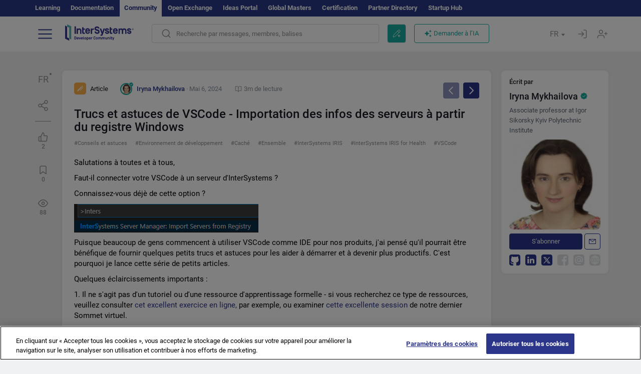

--- FILE ---
content_type: text/html; charset=utf-8
request_url: https://fr.community.intersystems.com/post/trucs-et-astuces-de-vscode-importation-des-infos-des-serveurs-%C3%A0-partir-du-registre-windows
body_size: 14532
content:
<!DOCTYPE html>
<html lang="fr" dir="ltr" prefix="content: http://purl.org/rss/1.0/modules/content/ dc: http://purl.org/dc/terms/ foaf: http://xmlns.com/foaf/0.1/ og: http://ogp.me/ns# rdfs: http://www.w3.org/2000/01/rdf-schema# sioc: http://rdfs.org/sioc/ns# sioct: http://rdfs.org/sioc/types# skos: http://www.w3.org/2004/02/skos/core# xsd: http://www.w3.org/2001/XMLSchema#">
<head>
  <link rel="profile" href="http://www.w3.org/1999/xhtml/vocab"/>
  <meta name="viewport" content="width=device-width, initial-scale=1.0">
  <!--[if IE]><![endif]-->
<meta http-equiv="Content-Type" content="text/html; charset=utf-8" />
<script charset="UTF-8" src="//cdn.cookielaw.org/consent/a2fffda9-5a56-4639-9e87-c4936c8fc11e/OtAutoBlock.js" async="async" data-cfasync="false"></script>
<script charset="UTF-8" src="//cdn.cookielaw.org/consent/a2fffda9-5a56-4639-9e87-c4936c8fc11e/otSDKStub.js" async="async" data-cfasync="false" data-language="fr" data-domain-script="a2fffda9-5a56-4639-9e87-c4936c8fc11e"></script>
<meta name="twitter:card" content="summary" />
<meta property="og:title" content="Trucs et astuces de VSCode - Importation des infos des serveurs à partir du registre Windows" />
<meta name="twitter:title" content="Trucs et astuces de VSCode - Importation des infos des serveurs à partir du registre Windows" />
<meta property="og:description" content="Salutations à toutes et à tous,
Faut-il connecter votre VSCode à un serveur d&#039;InterSystems ?
Connaissez-vous déjè de cette option ?

Puisque beaucoup de gens commencent à utiliser VSCode comme IDE" />
<meta name="twitter:description" content="Salutations à toutes et à tous,
Faut-il connecter votre VSCode à un serveur d&#039;InterSystems ?
Connaissez-vous déjè de cette option ?

Puisque beaucoup de gens commencent à utiliser VSCode comme IDE" />
<meta property="og:image" content="https://fr.community.intersystems.com/sites/default/files/inline/images/images/image%281517%29.png" />
<meta name="twitter:image" content="https://fr.community.intersystems.com/sites/default/files/inline/images/images/image%281517%29.png" />
<meta property="og:url" content="https://fr.community.intersystems.com/post/trucs-et-astuces-de-vscode-importation-des-infos-des-serveurs-%C3%A0-partir-du-registre-windows" />
<meta name="twitter:url" content="https://fr.community.intersystems.com/post/trucs-et-astuces-de-vscode-importation-des-infos-des-serveurs-%C3%A0-partir-du-registre-windows" />
<meta property="og:site_name" content="Communauté des développeurs d&#039;InterSystems" />
<meta name="twitter:site" content="Communauté des développeurs d&#039;InterSystems" />
<link rel="alternate" hreflang="es" href="https://es.community.intersystems.com/post/trucos-y-consejos-de-vscode-importar-los-detalles-de-los-servidores-desde-el-registro-de" />
<link rel="alternate" hreflang="en" href="https://community.intersystems.com/post/vscode-tips-tricks-importing-servers-details-windows-registry" />
<link rel="icon" href="/favicon/android-chrome-192x192.png" type="image/png" sizes="192x192" />
<link rel="icon" href="/favicon/favicon-16x16.png" type="image/png" sizes="16x16" />
<link rel="mask-icon" href="/favicon/safari-pinned-tab.svg" type="image/png" />
<link rel="manifest" href="/favicon/manifest.json" />
<meta name="msapplication-TileColor" content="#ffffff" />
<meta name="msvalidate.01" content="4E0775EB9197D0609B483E81EEE44D3E" />
<meta name="msapplication-TileImage" content="/favicon/mstile-150x150.png" />
<meta name="theme-color" content="#ffffff" />
<meta name="description" content="Trucs et astuces de VSCode - Importation des infos des serveurs à partir du registre Windows ⏩ Publié par ✅ Iryna Mykhailova ✅ Communauté des développeurs d&#039;InterSystems Conseils et astuces ▶️ Environnement de développement ▶️ Caché ▶️ Ensemble ▶️ InterSystems IRIS" />
<meta name="generator" content="Drupal 7 (http://drupal.org)" />
<link rel="canonical" href="https://fr.community.intersystems.com/post/trucs-et-astuces-de-vscode-importation-des-infos-des-serveurs-%C3%A0-partir-du-registre-windows" />
<link rel="shortlink" href="https://fr.community.intersystems.com/node/561856" />
    <title>Trucs et astuces de VSCode - Importation des infos des serveurs à partir du</title>
  <link type="text/css" rel="stylesheet" href="/sites/default/files/advagg_css/css__9cWqptSUNYq5YedfIwh33VxtugFVWjDdEsblT8GhLKI__quUjyhSfbEukHj8a0hYvzm9VTmPALmSZvA0xfM_Oxzo__sbF5VFU2_SNfr4UarilJDftrPHLcBO1S02V0-_sQRl8.css" media="all" />
<link type="text/css" rel="stylesheet" href="/sites/default/files/advagg_css/css__LzcsEKcWdIvxJSZLOhmhz9opbdG4k63s6K3gTtDTkzg__IcmWHJxoSuZ6JARsj6qYoUrs7wfqASQoMZKI0_lqnJo__sbF5VFU2_SNfr4UarilJDftrPHLcBO1S02V0-_sQRl8.css" media="all" />
<link type="text/css" rel="stylesheet" href="/sites/default/files/advagg_css/css__MRgHwIW31RZOLKE55SBpt0eoWED02wq2IXA5fbDWn20___EFRur0IfJ8Xbqu1YooK8afK5HjRuAUUpUqyZ5_0v84__sbF5VFU2_SNfr4UarilJDftrPHLcBO1S02V0-_sQRl8.css" media="all" />
<link type="text/css" rel="stylesheet" href="/sites/default/files/advagg_css/css__i-YSl2A-PLE_icVHi9TDI6cfwvqsbnj2jEPT8ADp6yw__53jqVPE0_3hP8R7D-6KIFu5jGpdRsfgdGA648kbR1K8__sbF5VFU2_SNfr4UarilJDftrPHLcBO1S02V0-_sQRl8.css" media="all" />
<style>
/* <![CDATA[ */
sites/all/themes/intersys/js/highlight/styles/default.css

/* ]]> */
</style>
<link type="text/css" rel="stylesheet" href="/sites/default/files/advagg_css/css__aTh-YMDtumfiHX7VjP99G_NTB7Y7d2c6cIt82HSJSHE__oHHlZsFQfhClKhjnxz-u6ZAIKyN8lCnmRjDUORqC8SU__sbF5VFU2_SNfr4UarilJDftrPHLcBO1S02V0-_sQRl8.css" media="all" />
<link type="text/css" rel="stylesheet" href="/sites/default/files/advagg_css/css__1exPct3QAvO_isQr_6mFp1rnHtSBE4nG8RVarNIjRB8__XFEXAV_pHU-HNyhFAPZ0o6ykeNhu5xgUKxIn45XuM6E__sbF5VFU2_SNfr4UarilJDftrPHLcBO1S02V0-_sQRl8.css" media="all" />
</head>
<body class="navbar-is-fixed-top html not-front not-logged-in two-sidebars page-node page-node- page-node-561856 node-type-post i18n-fr">
<script>
function StyleZoom() {
  const baseWidth = 2000;
  const maxZoom = 1.5;
  let zoom = 1 + Math.log(window.innerWidth / baseWidth) / 2; 
  if (zoom > maxZoom) {
    zoom = maxZoom;
  }
  if (zoom < 1) {
    zoom = 1;
  }
  document.body.style.zoom = zoom;
}

StyleZoom();

window.addEventListener("resize", StyleZoom);
</script>
  <div class="region region-page-top">
    <noscript><iframe src="https://www.googletagmanager.com/ns.html?id=GTM-TWFZVZ4" height="0" width="0" style="display:none;visibility:hidden"></iframe></noscript>  </div>
<div class="page-row page-row-expanded">
        <header id="navbar" role="banner" class="navbar navbar-fixed-top navbar-default">
       <div class="header-exterlan-link"><div class="container-fluid" class="header-exterlan-link-height">
<a href="http://learning.intersystems.com/"  rel="nofollow">Learning</a> <a href="http://docs.intersystems.com/" rel="nofollow">Documentation</a> <span style="">Community</span> <a href="https://openexchange.intersystems.com/" rel="nofollow">Open Exchange</a> <a href="https://ideas.intersystems.com/" rel="nofollow">Ideas Portal</a> <a href="https://globalmasters.intersystems.com/" rel="nofollow">Global Masters</a> <a href="https://www.intersystems.com/support-learning/learning-services/certification-program/" rel="nofollow">Certification</a> <a href="https://partner.intersystems.com" rel="nofollow">Partner Directory</a>  <a href="https://startup.intersystems.com/" rel="nofollow">Startup Hub</a> 
</div></div>
       

        <div class="container-fluid intsys_menu">

          

            <div class="navbar-header">
               <section id="block-intsys-search-intsys-search" class="block block-intsys-search clearfix">

      
  <form class="intsys_search_form_auto" action="https://fr.community.intersystems.com/smartsearch" method="get" id="intsys-search-base-form" accept-charset="UTF-8"><div><div class="container-fluid"><div class="row">
<div class="col-grid-15 col-sm-3"> </div>

<div class="col-grid-15 col-sm-6">
<div class="input-group intsys-search-group">
<div class="form-item form-item-search form-type-textfield form-group"><input class="typehead form-control form-text" type="text" id="edit-search" name="search" value="" size="60" maxlength="128" /></div><div class="input-group-btn">
<button type="button" class="block-intsys-search-close-button"></button>
<button type="submit" class="ico-fastsearch"></button>
</div>
</div>
</div>



<div class="col-grid-15 col-sm-3"> </div>

</div></div></div></form>
</section>
<div class="block-intsys-search-button-mobile mobile-block nologin"></div>
<a href="/node/add/post" id="add-posttop-btn" class="btn-newtop-post-mobile mobile-block" title="New Post"></a>
				
<button type="button" class="navbar-toggle" data-toggle="collapse" data-target=".navbar-collapse"></button>

<div id="navmenuclose"></div><div id="navmenubutton"></div>

<a class="logo navbar-brand pull-left" href="https://fr.community.intersystems.com/">
<img src="/sites/all/themes/intersys/images/intersystems-logo.svg"/>
</a>

            </div>



             
          <div class="navbar-collapse collapse">
<div class="menutitlemob"><span>Communauté des développeurs</span><button type="button"  class="navbar-toggle-close" data-toggle="collapse" data-target=".navbar-collapse"></button>
<button data-toggle="modal" data-target="#login-chatgpt-modal" class="ask-dc-ai-btn-menu">Ask DC AI</button>	
</div>

	
<nav role="navigation" class="nologin">
  <div class="region region-navigation">
    <section id="block-tb-megamenu-menu-user-menu-french" class="block block-tb-megamenu clearfix">

      
  <div  class="tb-megamenu tb-megamenu-menu-user-menu-french">
  <ul  class="tb-megamenu-nav nav menu navbar-nav level-0 items-6">
  <li  data-id="14466" data-level="1" data-type="menu_item" data-class="" data-xicon="" data-caption="" data-alignsub="" data-group="0" data-hidewcol="0" data-hidesub="0" class="tb-megamenu-item level-1 mega dropdown">
          <a href="#"  class="dropdown-toggle" highlightingmenu=""">
        
    Publications          <span class="caret"></span>
          </a>
  <div  data-class="" data-width="" class="tb-megamenu-submenu dropdown-menu mega-dropdown-menu nav-child">
  <div class="mega-dropdown-inner">
    <div  class="tb-megamenu-row row">
  <div  data-class="" data-width="12" data-hidewcol="0" id="tb-megamenu-column-1" class="tb-megamenu-column col-sm-12  mega-col-nav">
  <div class="tb-megamenu-column-inner mega-inner clearfix">
        <ul  class="tb-megamenu-subnav mega-nav level-1 items-6">
  <li  data-id="14471" data-level="2" data-type="menu_item" data-class="" data-xicon="" data-caption="" data-alignsub="" data-group="0" data-hidewcol="0" data-hidesub="0" class="tb-megamenu-item level-2 mega">
          <a href="https://fr.community.intersystems.com/tags/intersystems-official" >
        
    InterSystems officiel          </a>
  </li>

<li  data-id="14476" data-level="2" data-type="menu_item" data-class="" data-xicon="" data-caption="" data-alignsub="" data-group="0" data-hidewcol="0" data-hidesub="0" class="tb-megamenu-item level-2 mega">
          <a href="https://fr.community.intersystems.com/?filter=articles" >
        
    Articles          </a>
  </li>

<li  data-id="14481" data-level="2" data-type="menu_item" data-class="" data-xicon="" data-caption="" data-alignsub="" data-group="0" data-hidewcol="0" data-hidesub="0" class="tb-megamenu-item level-2 mega">
          <a href="https://fr.community.intersystems.com/?filter=questions" >
        
    Questions          </a>
  </li>

<li  data-id="14486" data-level="2" data-type="menu_item" data-class="" data-xicon="" data-caption="" data-alignsub="" data-group="0" data-hidewcol="0" data-hidesub="0" class="tb-megamenu-item level-2 mega">
          <a href="https://fr.community.intersystems.com/?filter=announcements" >
        
    Annonces          </a>
  </li>

<li  data-id="14491" data-level="2" data-type="menu_item" data-class="" data-xicon="" data-caption="" data-alignsub="" data-group="0" data-hidewcol="0" data-hidesub="0" class="tb-megamenu-item level-2 mega">
          <a href="https://fr.community.intersystems.com/?filter=discussion" >
        
    Discussions          </a>
  </li>

<li  data-id="14496" data-level="2" data-type="menu_item" data-class="" data-xicon="" data-caption="" data-alignsub="" data-group="0" data-hidewcol="0" data-hidesub="0" class="tb-megamenu-item level-2 mega">
          <a href="https://fr.community.intersystems.com/tagsclouds" >
        
    Balises          </a>
  </li>
</ul>
  </div>
</div>
</div>
  </div>
</div>
</li>

<li  data-id="14501" data-level="1" data-type="menu_item" data-class="" data-xicon="" data-caption="" data-alignsub="" data-group="0" data-hidewcol="0" data-hidesub="0" class="tb-megamenu-item level-1 mega dropdown">
          <a href="#"  class="dropdown-toggle" highlightingmenu="highlightingmenu1"">
        
    Événements          <span class="caret"></span>
          </a>
  <div  data-class="" data-width="" class="tb-megamenu-submenu dropdown-menu mega-dropdown-menu nav-child">
  <div class="mega-dropdown-inner">
    <div  class="tb-megamenu-row row">
  <div  data-class="" data-width="12" data-hidewcol="0" id="tb-megamenu-column-2" class="tb-megamenu-column col-sm-12  mega-col-nav">
  <div class="tb-megamenu-column-inner mega-inner clearfix">
        <ul  class="tb-megamenu-subnav mega-nav level-1 items-3">
  <li  data-id="14506" data-level="2" data-type="menu_item" data-class="" data-xicon="" data-caption="" data-alignsub="" data-group="0" data-hidewcol="0" data-hidesub="0" class="tb-megamenu-item level-2 mega">
          <a href="https://fr.community.intersystems.com/post/le-3%C3%A8me-concours-did%C3%A9es-intersystems"  class="highlightingmenu1">
        
    Concours d'idées InterSystems          </a>
  </li>

<li  data-id="17636" data-level="2" data-type="menu_item" data-class="" data-xicon="" data-caption="" data-alignsub="" data-group="0" data-hidewcol="0" data-hidesub="0" class="tb-megamenu-item level-2 mega">
          <a href="https://openexchange.intersystems.com/contest/current" >
        
    Concours de programmation          </a>
  </li>

<li  data-id="14511" data-level="2" data-type="menu_item" data-class="" data-xicon="" data-caption="" data-alignsub="" data-group="0" data-hidewcol="0" data-hidesub="0" class="tb-megamenu-item level-2 mega">
          <a href="https://fr.community.intersystems.com/events" >
        
    Calendrier des événements          </a>
  </li>
</ul>
  </div>
</div>
</div>
  </div>
</div>
</li>

<li  data-id="14516" data-level="1" data-type="menu_item" data-class="" data-xicon="" data-caption="" data-alignsub="" data-group="0" data-hidewcol="0" data-hidesub="0" class="tb-megamenu-item level-1 mega dropdown">
          <a href="#"  class="dropdown-toggle" highlightingmenu=""">
        
    Produits          <span class="caret"></span>
          </a>
  <div  data-class="" data-width="" class="tb-megamenu-submenu dropdown-menu mega-dropdown-menu nav-child">
  <div class="mega-dropdown-inner">
    <div  class="tb-megamenu-row row">
  <div  data-class="" data-width="12" data-hidewcol="0" id="tb-megamenu-column-3" class="tb-megamenu-column col-sm-12  mega-col-nav">
  <div class="tb-megamenu-column-inner mega-inner clearfix">
        <ul  class="tb-megamenu-subnav mega-nav level-1 items-8">
  <li  data-id="14536" data-level="2" data-type="menu_item" data-class="" data-xicon="" data-caption="" data-alignsub="" data-group="0" data-hidewcol="0" data-hidesub="0" class="tb-megamenu-item level-2 mega">
          <a href="https://fr.community.intersystems.com/tags/trakcare" >
        
    TrakCare          </a>
  </li>

<li  data-id="14556" data-level="2" data-type="menu_item" data-class="" data-xicon="" data-caption="" data-alignsub="" data-group="0" data-hidewcol="0" data-hidesub="0" class="tb-megamenu-item level-2 mega">
          <a href="https://fr.community.intersystems.com/tags/intersystems-natural-language-processing-nlp-iknow" >
        
    InterSystems Text Analytics (iKnow)          </a>
  </li>

<li  data-id="14526" data-level="2" data-type="menu_item" data-class="" data-xicon="" data-caption="" data-alignsub="" data-group="0" data-hidewcol="0" data-hidesub="0" class="tb-megamenu-item level-2 mega">
          <a href="https://fr.community.intersystems.com/tags/intersystems-iris-health" >
        
    InterSystems IRIS for Health          </a>
  </li>

<li  data-id="14521" data-level="2" data-type="menu_item" data-class="" data-xicon="" data-caption="" data-alignsub="" data-group="0" data-hidewcol="0" data-hidesub="0" class="tb-megamenu-item level-2 mega">
          <a href="https://fr.community.intersystems.com/tags/intersystems-iris" >
        
    InterSystems IRIS          </a>
  </li>

<li  data-id="14551" data-level="2" data-type="menu_item" data-class="" data-xicon="" data-caption="" data-alignsub="" data-group="0" data-hidewcol="0" data-hidesub="0" class="tb-megamenu-item level-2 mega">
          <a href="https://fr.community.intersystems.com/tags/intersystems-iris-bi-deepsee" >
        
    Analyse InterSystems (DeepSee)          </a>
  </li>

<li  data-id="14531" data-level="2" data-type="menu_item" data-class="" data-xicon="" data-caption="" data-alignsub="" data-group="0" data-hidewcol="0" data-hidesub="0" class="tb-megamenu-item level-2 mega">
          <a href="https://fr.community.intersystems.com/tags/healthshare" >
        
    HealthShare          </a>
  </li>

<li  data-id="14546" data-level="2" data-type="menu_item" data-class="" data-xicon="" data-caption="" data-alignsub="" data-group="0" data-hidewcol="0" data-hidesub="0" class="tb-megamenu-item level-2 mega">
          <a href="https://fr.community.intersystems.com/tags/ensemble" >
        
    Ensemble          </a>
  </li>

<li  data-id="14541" data-level="2" data-type="menu_item" data-class="" data-xicon="" data-caption="" data-alignsub="" data-group="0" data-hidewcol="0" data-hidesub="0" class="tb-megamenu-item level-2 mega">
          <a href="https://fr.community.intersystems.com/tags/cach%C3%A9" >
        
    Caché          </a>
  </li>
</ul>
  </div>
</div>
</div>
  </div>
</div>
</li>

<li  data-id="14576" data-level="1" data-type="menu_item" data-class="" data-xicon="" data-caption="" data-alignsub="" data-group="0" data-hidewcol="0" data-hidesub="0" class="tb-megamenu-item level-1 mega">
          <a href="https://fr.community.intersystems.com/members" >
        
    Membres          </a>
  </li>

<li  data-id="14561" data-level="1" data-type="menu_item" data-class="" data-xicon="" data-caption="" data-alignsub="" data-group="0" data-hidewcol="0" data-hidesub="0" class="tb-megamenu-item level-1 mega dropdown">
          <a href="https://fr.community.intersystems.com/tags/job-opportunity"  class="dropdown-toggle">
        
    Offres d'emploi          <span class="caret"></span>
          </a>
  <div  data-class="" data-width="" class="tb-megamenu-submenu dropdown-menu mega-dropdown-menu nav-child">
  <div class="mega-dropdown-inner">
    <div  class="tb-megamenu-row row">
  <div  data-class="" data-width="12" data-hidewcol="0" id="tb-megamenu-column-4" class="tb-megamenu-column col-sm-12  mega-col-nav">
  <div class="tb-megamenu-column-inner mega-inner clearfix">
        <ul  class="tb-megamenu-subnav mega-nav level-1 items-2">
  <li  data-id="14571" data-level="2" data-type="menu_item" data-class="" data-xicon="" data-caption="" data-alignsub="" data-group="0" data-hidewcol="0" data-hidesub="0" class="tb-megamenu-item level-2 mega">
          <a href="https://fr.community.intersystems.com/tags/job-wanted" >
        
    Emploi recherché          </a>
  </li>

<li  data-id="14566" data-level="2" data-type="menu_item" data-class="" data-xicon="" data-caption="" data-alignsub="" data-group="0" data-hidewcol="0" data-hidesub="0" class="tb-megamenu-item level-2 mega">
          <a href="https://fr.community.intersystems.com/tags/job-opportunity" >
        
    Offres d'emploi          </a>
  </li>
</ul>
  </div>
</div>
</div>
  </div>
</div>
</li>

<li  data-id="14581" data-level="1" data-type="menu_item" data-class="" data-xicon="" data-caption="" data-alignsub="" data-group="0" data-hidewcol="0" data-hidesub="0" class="tb-megamenu-item level-1 mega dropdown">
          <a href="#"  class="dropdown-toggle" highlightingmenu="highlightingmenu1"">
        
    À propos          <span class="caret"></span>
          </a>
  <div  data-class="" data-width="" class="tb-megamenu-submenu dropdown-menu mega-dropdown-menu nav-child">
  <div class="mega-dropdown-inner">
    <div  class="tb-megamenu-row row">
  <div  data-class="" data-width="12" data-hidewcol="0" id="tb-megamenu-column-5" class="tb-megamenu-column col-sm-12  mega-col-nav">
  <div class="tb-megamenu-column-inner mega-inner clearfix">
        <ul  class="tb-megamenu-subnav mega-nav level-1 items-8">
  <li  data-id="14586" data-level="2" data-type="menu_item" data-class="" data-xicon="" data-caption="" data-alignsub="" data-group="0" data-hidewcol="0" data-hidesub="0" class="tb-megamenu-item level-2 mega">
          <a href="https://fr.community.intersystems.com/about"  class="highlightingmenu1">
        
    À propos de nous          </a>
  </li>

<li  data-id="14591" data-level="2" data-type="menu_item" data-class="" data-xicon="" data-caption="" data-alignsub="" data-group="0" data-hidewcol="0" data-hidesub="0" class="tb-megamenu-item level-2 mega">
          <a href="https://fr.community.intersystems.com/tags/developer-community-faq" >
        
    FAQ          </a>
  </li>

<li  data-id="14596" data-level="2" data-type="menu_item" data-class="" data-xicon="" data-caption="" data-alignsub="" data-group="0" data-hidewcol="0" data-hidesub="0" class="tb-megamenu-item level-2 mega">
          <a href="https://fr.community.intersystems.com/tags/dc-feedback" >
        
    Commentaires          </a>
  </li>

<li  data-id="14601" data-level="2" data-type="menu_item" data-class="" data-xicon="" data-caption="" data-alignsub="" data-group="0" data-hidewcol="0" data-hidesub="0" class="tb-megamenu-item level-2 mega">
          <a href="https://public-analytics.community.intersystems.com/dsw/index.html#/DCANALYTICS" >
        
    Analytique          </a>
  </li>

<li  data-id="14606" data-level="2" data-type="menu_item" data-class="" data-xicon="" data-caption="" data-alignsub="" data-group="0" data-hidewcol="0" data-hidesub="0" class="tb-megamenu-item level-2 mega">
          <a href="https://github.com/intersystems-community/developer-community/issues" >
        
    Signaler un problème          </a>
  </li>

<li  data-id="14786" data-level="2" data-type="menu_item" data-class="" data-xicon="" data-caption="" data-alignsub="" data-group="0" data-hidewcol="0" data-hidesub="0" class="tb-megamenu-item level-2 mega">
          <a href="https://ideas.intersystems.com/ideas" >
        
    Partager une idée          </a>
  </li>

<li  data-id="14611" data-level="2" data-type="menu_item" data-class="" data-xicon="" data-caption="" data-alignsub="" data-group="0" data-hidewcol="0" data-hidesub="0" class="tb-megamenu-item level-2 mega">
          <a href="https://fr.community.intersystems.com/node/464261" >
        
    Code of Conduct          </a>
  </li>

<li  data-id="14616" data-level="2" data-type="menu_item" data-class="" data-xicon="" data-caption="" data-alignsub="" data-group="0" data-hidewcol="0" data-hidesub="0" class="tb-megamenu-item level-2 mega">
          <a href="https://www.intersystems.com/who-we-are/contact-us/" >
        
    Nous contacter          </a>
  </li>
</ul>
  </div>
</div>
</div>
  </div>
</div>
</li>
</ul>
</div>

</section>
  </div>
<a href="https://login.intersystems.com/oauth2/authorize?redirect_uri=https%3A//fr.community.intersystems.com/loginoauth&amp;response_type=code&amp;scope=openid%20profile%20email%20sso_person%20mapped_org&amp;state=https%3A//fr.community.intersystems.com/post/trucs-et-astuces-de-vscode-importation-des-infos-des-serveurs-%25C3%25A0-partir-du-registre-windows&amp;nonce=%7Bnonce%7D&amp;client_id=UQooTI8dIdL11fyD7oDl5BFHBSwwc3JVQzXiyGTLETY&amp;ssoPrompt=create" class="block-personal-form btn-create-intsys nomobile" title="Créer un compte"></a><a href="https://login.intersystems.com/oauth2/authorize?redirect_uri=https%3A//fr.community.intersystems.com/loginoauth&amp;response_type=code&amp;scope=openid%20profile%20email%20sso_person%20mapped_org&amp;state=https%3A//fr.community.intersystems.com/post/trucs-et-astuces-de-vscode-importation-des-infos-des-serveurs-%25C3%25A0-partir-du-registre-windows&amp;nonce=%7Bnonce%7D&amp;client_id=UQooTI8dIdL11fyD7oDl5BFHBSwwc3JVQzXiyGTLETY" class="block-personal-form btn-login-intsys nomobile" title="Se connecter"></a><section id="block-locale-language" class="block block-locale clearfix">

        <h2 class="block-title">FR <span class="caret"></span></h2>
    
  <ul class="language-switcher-locale-url"><li class="es first"><a href="https://es.community.intersystems.com/" class="language-link" xml:lang="es" > </a></li>
<li class="pt"><a href="https://pt.community.intersystems.com/" class="language-link" xml:lang="pt" > </a></li>
<li class="ja"><a href="https://jp.community.intersystems.com/" class="language-link" xml:lang="ja" > </a></li>
<li class="zh-hant"><a href="https://cn.community.intersystems.com/" class="language-link" xml:lang="zh-hant" > </a></li>
<li class="fr active"><a href="https://fr.community.intersystems.com/" class="language-link active" xml:lang="fr" > </a></li>
<li class="en last"><a href="https://community.intersystems.com/" class="language-link" xml:lang="en" > </a></li>
</ul>
</section>
<span class="block-intsys-search-area" aria-hidden="true">
<div class="block-intsys-search-button">Recherche par messages, membres, balises</div>
<button class="btn-newtop-post" data-toggle="modal" data-target="#login-post-modal" title="Nouvelle publication"></button><button data-toggle="modal" data-target="#login-chatgpt-modal" class="ask-dc-ai-btn">Demander à l’IA</button>
</span>

   <div class="intsys-navbar-link-show">
<ul class="tb-megamenu-nav nav menu navbar-nav level-0 items-100000 add-link-processed" style="text-align: left;">
<li data-id="720" data-level="1" data-type="menu_item" data-class="" data-xicon="is-icon icon-book" data-caption="" data-alignsub="" data-group="0" data-hidewcol="0" data-hidesub="0" class="tb-megamenu-item level-1 mega dropdown">
<a href="https://login.intersystems.com/oauth2/authorize?redirect_uri=https%3A//fr.community.intersystems.com/loginoauth&amp;response_type=code&amp;scope=openid%20profile%20email%20sso_person%20mapped_org&amp;state=https%3A//fr.community.intersystems.com/post/trucs-et-astuces-de-vscode-importation-des-infos-des-serveurs-%25C3%25A0-partir-du-registre-windows&amp;nonce=%7Bnonce%7D&amp;client_id=UQooTI8dIdL11fyD7oDl5BFHBSwwc3JVQzXiyGTLETY&amp;ssoPrompt=create" class="block-personal-form btn-create-intsys nomobile" title="Créer un compte"></a></li><li data-id="720" data-level="1" data-type="menu_item" data-class="" data-xicon="is-icon icon-book" data-caption="" data-alignsub="" data-group="0" data-hidewcol="0" data-hidesub="0" class="tb-megamenu-item level-1 mega dropdown">
<a href="https://login.intersystems.com/oauth2/authorize?redirect_uri=https%3A//fr.community.intersystems.com/loginoauth&amp;response_type=code&amp;scope=openid%20profile%20email%20sso_person%20mapped_org&amp;state=https%3A//fr.community.intersystems.com/post/trucs-et-astuces-de-vscode-importation-des-infos-des-serveurs-%25C3%25A0-partir-du-registre-windows&amp;nonce=%7Bnonce%7D&amp;client_id=UQooTI8dIdL11fyD7oDl5BFHBSwwc3JVQzXiyGTLETY" class="block-personal-form btn-login-intsys nomobile" title="Se connecter"></a></li>
 </ul>
</div>


    <div class="mobile-block language-switcher-url">
<div class="language-switcher-block" onClick="jQuery('.language-switcher-list').toggle();">Langue <div class="language-switcher-nowlang">FR<span>|</span><div class="language-switcher-mobico"></div></div></div>
<div class="language-switcher-list">
        <a href="https://es.community.intersystems.com/" class="">ES</a><a href="https://pt.community.intersystems.com/" class="">PT</a><a href="https://jp.community.intersystems.com/" class="">JP</a><a href="https://cn.community.intersystems.com/" class="">CN</a><a href="https://fr.community.intersystems.com/" class="active">FR</a><a href="https://community.intersystems.com/" class="">EN</a>        </div>
    </div>

</nav>

</div>
          
        </div>

    </header>
    <div id="drupalmessages"></div>    <div class="main-container container-fluid">

        <header role="banner" id="page-header">
                  </header>
  

                <div class="row">
              <div class="">
                  <section class="col-sm-12">
                                      </section>
              </div>
          </div>
      
        <div class="row">

                        <aside class="col-grid-15 col-sm-1"
                     role="complementary">
                  <div class="region region-sidebar-first">
    <section id="block-intsys-blocks-intsys-posts-more-options" class="block block-intsys-blocks clearfix">

      
  <div class="post-full-actions"><div class="btn-post-actions"><div class="actions-margin"><div id="btn-post-translate" class="btn-post-translate btn-post-ico">FR</div></div><div class="postactions-drop" id="drop-btn-post-translate"><ul class="links" id="block-translate-language"><li class="language-share language-active"><a href="https://es.community.intersystems.com/post/trucos-y-consejos-de-vscode-importar-los-detalles-de-los-servidores-desde-el-registro-de" class="language-this">Español</a></li><li class="language-share language-active"><a href="https://fr.community.intersystems.com/node/561856/translation?lang=pt">Portuguese</a></li><li class="language-share language-active"><a href="https://fr.community.intersystems.com/node/561856/translation?lang=ja">日本語</a></li><li class="language-share language-active"><a href="https://fr.community.intersystems.com/node/561856/translation?lang=zh-hant">中文</a></li><li class="language-share language-active"><a href="https://community.intersystems.com/post/vscode-tips-tricks-importing-servers-details-windows-registry" class="language-this">English</a></li></ul>	</div></div><div class="btn-post-actions"><div class="actions-margin"><div id="btn-post-share" class="btn-post-share btn-post-ico"></div></div><div class="postactions-drop" id="drop-btn-post-share"><ul class="links"><li><a class="service-links-copy link-clipboard" href="javascript:" data-clipboard-text="https://fr.community.intersystems.com/node/561856">Copier le lien</a></li></ul><ul class="links"><li class="service-links-twitter first"><a href="http://twitter.com/share?url=https%3A//fr.community.intersystems.com/post/trucs-et-astuces-de-vscode-importation-des-infos-des-serveurs-%C3%A0-partir-du-registre-windows&amp;text=Trucs%20et%20astuces%20de%20VSCode%20-%20Importation%20des%20infos%20des%20serveurs%20%C3%A0%20partir%20du%20registre%20Windows%20%40InterSystemsDev%20%23InterSystemsIRIS%20%23IRISforHealth%20%23Devs%20%23IDE%20%23HealthIT%20%23DigitalHealth%20%23VSCode%20%23DevTools%20%3E%3E" class="service-links-twitter" rel="nofollow" target="_blank">X (Twitter)</a></li>
<li class="service-links-reddit"><a href="http://reddit.com/submit?url=https%3A//fr.community.intersystems.com/post/trucs-et-astuces-de-vscode-importation-des-infos-des-serveurs-%25C3%25A0-partir-du-registre-windows&amp;title=Trucs%20et%20astuces%20de%20VSCode%20-%20Importation%20des%20infos%20des%20serveurs%20%C3%A0%20partir%20du%20registre%20Windows" class="service-links-reddit" rel="nofollow" target="_blank">Reddit</a></li>
<li class="service-links-linkedin"><a href="http://www.linkedin.com/shareArticle?mini=true&amp;url=https%3A//fr.community.intersystems.com/post/trucs-et-astuces-de-vscode-importation-des-infos-des-serveurs-%25C3%25A0-partir-du-registre-windows&amp;title=Trucs%20et%20astuces%20de%20VSCode%20-%20Importation%20des%20infos%20des%20serveurs%20%C3%A0%20partir%20du%20registre%20Windows&amp;summary=&amp;source=InterSystems%20Developer%20Community" class="service-links-linkedin" rel="nofollow" target="_blank">LinkedIn</a></li>
<li class="service-links-facebook last"><a href="http://www.facebook.com/sharer.php?u=https%3A//fr.community.intersystems.com/post/trucs-et-astuces-de-vscode-importation-des-infos-des-serveurs-%25C3%25A0-partir-du-registre-windows&amp;t=Trucs%20et%20astuces%20de%20VSCode%20-%20Importation%20des%20infos%20des%20serveurs%20%C3%A0%20partir%20du%20registre%20Windows" class="service-links-facebook" rel="nofollow" target="_blank">Facebook</a></li>
</ul></div></div><div class='linepostblockstat'></div><div class="btn-post-actions one"><div class="actions-margin"><div id="btn-post-like" data-toggle = "modal" data-target="#login-rating-modal" class="btn-post-like btn-post-ico one"><span>2</span></div></div></div><div class="btn-post-actions one"><div class="actions-margin"><div id="btn-post-star" data-toggle = "modal" data-target="#login-rating-modal" class="btn-post-star btn-post-ico one"><span>0</span></div></div></div><div class="btn-post-actions noaction"><div><div id="btn-post-view"  class="btn-post-view btn-post-ico one"><span>88</span></div></div></div>
</section>
  </div>
              </aside>  <!-- /#sidebar-first -->
          
            <section class="col-grid-15 col-sm-8" >
             <div class="subsection">
       <div class="row top-content">


                                              <div class="container-fluid">
                                </div>
              
            <div class="container-fluid">
              

            </div>
        </div>




                                                          <div class="region region-content">
    <section id="block-system-main" class="block block-system clearfix">

      
  <div itemscope itemprop="mainEntity" itemtype="https://schema.org/Article"><div><div class="views-row node node-post node-full"  about="https://fr.community.intersystems.com/post/trucs-et-astuces-de-vscode-importation-des-infos-des-serveurs-%C3%A0-partir-du-registre-windows" typeof="sioc:Item foaf:Document">
<article id="post-561856" class="node node-post node-full clearfix" >
<div class="row ">
<div  class="col-xs-12">
<div class="col-sm-8 col-xs-12 node-actions text-left">

<span class="top-teaser"><span class="teaser-node-icon article-node-icon"></span> <span class="name-teaser">Article</span>  
<span class="user-teaser">
  <div class="user-picture">
    <span class="img_teaser  certificates" style="background-image:url(https://community.intersystems.com/sites/default/files/styles/thumbnail/public/pictures/picture-18646-1493832056.jpg?itok=uAMPLbYG);"><a href="https://fr.community.intersystems.com/user/18646/certificates" class="linkcertificates"></a></span>  </div>
<span property="dc:date dc:created" content="2024-05-06T05:18:13-04:00" datatype="xsd:dateTime" rel="sioc:has_creator"> <span itemprop="author" itemscope itemtype="http://schema.org/Person"><a itemprop="url" href="https://fr.community.intersystems.com/user/iryna-mykhailova" title="" class="username" xml:lang="" about="https://fr.community.intersystems.com/user/iryna-mykhailova" typeof="sioc:UserAccount" property="foaf:name" datatype=""><span itemprop="name">Iryna Mykhailova</span></a></span> <small itemprop="dateCreated" datetime="2024-05-06T05:18:13-04:00"> &#183; Mai 6, 2024</small></span> 
<span class="time-read"><span class="clock-icon"></span> 3m de lecture</span> 
</span>
</span>
</div>
<div class="col-sm-4 col-xs-12 node-actions text-right desktop-block">

                    
 
<span class="link-next-article-unactive post-node-icon icon-rotate-180"></span><a href="https://community.intersystems.com/node/561866" class="link-next-article post-node-icon" title="Next post"></a>           
</div></div></div>
<div class="row ">
<div class="col-md-12 articleclass articleclassfr ">
<h1 class="page-header" id="page-title" itemprop="headline">Trucs et astuces de VSCode - Importation des infos des serveurs à partir du registre Windows</h1>
<div class="node-tags"><span class="teaser-tags"><a href="https://fr.community.intersystems.com/tags/tips-tricks" typeof="skos:Concept" property="rdfs:label skos:prefLabel" datatype="" class="teaser-tag">#Conseils et astuces</a> <a href="https://fr.community.intersystems.com/tags/development-environment" typeof="skos:Concept" property="rdfs:label skos:prefLabel" datatype="" class="teaser-tag">#Environnement de développement</a> <a href="https://fr.community.intersystems.com/tags/cach%C3%A9" typeof="skos:Concept" property="rdfs:label skos:prefLabel" datatype="" class="teaser-tag">#Caché</a> <a href="https://fr.community.intersystems.com/tags/ensemble" typeof="skos:Concept" property="rdfs:label skos:prefLabel" datatype="" class="teaser-tag">#Ensemble</a> <a href="https://fr.community.intersystems.com/tags/intersystems-iris" typeof="skos:Concept" property="rdfs:label skos:prefLabel" datatype="" class="teaser-tag">#InterSystems IRIS</a> <a href="https://fr.community.intersystems.com/tags/intersystems-iris-health" typeof="skos:Concept" property="rdfs:label skos:prefLabel" datatype="" class="teaser-tag">#InterSystems IRIS for Health</a> <a href="https://fr.community.intersystems.com/tags/vscode" typeof="skos:Concept" property="rdfs:label skos:prefLabel" datatype="" class="teaser-tag">#VSCode</a></span></div><div itemprop="articleBody"><div class="field field-name-field-body field-type-text-long field-label-hidden"><div class="field-items"><div class="field-item even"><!DOCTYPE html PUBLIC "-//W3C//DTD HTML 4.0 Transitional//EN" "http://www.w3.org/TR/REC-html40/loose.dtd">
<html><body><p>Salutations &agrave; toutes et &agrave; tous,</p>
<p>Faut-il connecter votre VSCode &agrave; un serveur d'InterSystems ?</p>
<p>Connaissez-vous d&eacute;j&egrave; de cette option ?</p>
<p><img itemprop="image"  horiginal="57"  data-img="https://community.intersystems.com/sites/default/files/inline/images/images/image(1517).png"  data-lg="https://community.intersystems.com/sites/default/files/inline/images/images/image(1517).png" data-md="https://community.intersystems.com/sites/default/files/inline/images/images/image(1517).png" data-sm="https://community.intersystems.com/sites/default/files/inline/images/images/image(1517).png" data-xs="https://community.intersystems.com/sites/default/files/inline/images/images/image(1517).png" src="https://community.intersystems.com/sites/default/files/inline/images/images/image(1517).png"   woriginal="368" style=" max-width:100%;height:auto;"></p>
<p><!--break--></p><p>Puisque beaucoup de gens commencent &agrave; utiliser VSCode comme IDE pour nos produits, j'ai pens&eacute; qu'il pourrait &ecirc;tre b&eacute;n&eacute;fique de fournir quelques petits trucs et astuces pour les aider &agrave; d&eacute;marrer et &agrave; devenir plus productifs. C'est pourquoi je lance cette s&eacute;rie de petits articles.</p>
<p>Quelques &eacute;claircissements importants :</p>
<p>1. Il ne s'agit pas d'un tutoriel ou d'une ressource d'apprentissage formelle - si vous recherchez ce type de ressources, veuillez consulter&nbsp;<a href="https://learning.intersystems.com/course/view.php?name=VSCodeConfiguring" target="_blank">cet excellent exercice en ligne,</a>&nbsp;par exemple, ou examiner <a href="https://learning.intersystems.com/course/view.php?id=1579&amp;ssoPass=1" target="_blank">cette excellente session</a> de notre dernier Sommet virtuel.&nbsp;</p>
<p>2. Ces "trucs et astuces" ne sont pas mes inventions - ils sont g&eacute;n&eacute;ralement d&eacute;j&agrave; document&eacute;s ou mentionn&eacute;s quelque part, je voulais simplement les rassembler et peut-&ecirc;tre fournir quelques conseils ou exemples suppl&eacute;mentaires. J'essaierai de faire r&eacute;f&eacute;rence &agrave; la source le cas &eacute;ch&eacute;ant.</p>
<p>3. Bien que j'aie d&eacute;j&agrave; not&eacute; quelques id&eacute;es et sujets &agrave; aborder dans cette "s&eacute;rie", je ne sais pas &agrave; quelle vitesse je pourrai les mettre en place, et je ne peux donc pas m'engager sur la fr&eacute;quence &agrave; laquelle ils appara&icirc;tront...</p>
<p>Voici le premier -</p>
<p>Parmi les choses que vous devez faire en premier dans VSCode, il y a la d&eacute;finition de vos connexions au serveur. Vous pouvez le faire manuellement dans le fichier JSON Settings de l'extension InterSystems Server Manger, ou en appuyant sur le signe (+) lorsque vous essayez de vous connecter &agrave; un serveur (et en r&eacute;pondant aux invites), mais si vous &ecirc;tes sous Windows, vous pouvez simplement importer vos d&eacute;finitions de serveur depuis le Registre Windows.</p>
<p>En fait, cela fait partie de la documentation de l'extension (dans la page <a href="https://marketplace.visualstudio.com/items?itemName=intersystems-community.servermanager" target="_blank">VSCode Marketplace </a>de l'extension, dans le <a href="https://github.com/intersystems-community/intersystems-servermanager/blob/master/README.md" target="_blank">GitHub Repository Readme</a>, et dans la page D&eacute;tails de l'extension dans VSCode lui-m&ecirc;me - c'est en fait le m&ecirc;me texte...) -</p>
<div style="background:#eeeeee;border:1px solid #cccccc;padding:5px 10px;">Sous Windows, vous pouvez lancer&nbsp;<code>Import Servers from Registry</code>&nbsp;&agrave; partir de&nbsp;<a href="https://code.visualstudio.com/docs/getstarted/userinterface#_command-palette" title="https://code.visualstudio.com/docs/getstarted/userinterface#_command-palette">Command Palette</a>&nbsp;pour cr&eacute;er des entr&eacute;es de connexion pour toutes les connexions que vous avez pr&eacute;c&eacute;demment d&eacute;finies avec le gestionnaire de serveur InterSystems (InterSystems Server Manager).</div>
<p>&nbsp;</p>
<p>Lorsque vous installez une instance sur une machine Windows ou d&eacute;finissez des serveurs pour un client via l'outil Server Manger, le registre Windows est mis &agrave; jour.</p>
<p>Par exemple, j'ai eu un client avec 9 serveurs diff&eacute;rents d&eacute;finis sur lesquels il pourrait vouloir se connecter (environnements Prod / Dev / Test, LAN vs. DMZ, etc.), tandis qu'un autre client en a encore plus (ou beaucoup plus). Faire cela un par un dans VSCode pourrait &ecirc;tre fastidieux (et sujet &agrave; l'erreur humaine).&nbsp;</p>
<p>Supposons qu'il y ait par exemple la situation suivante sur ma machine, telle qu'elle est d&eacute;finie dans l'InterSystems Server Manager -</p>
<p><img itemprop="image"  horiginal="174"  data-img="https://community.intersystems.com/sites/default/files/inline/images/images/image(1516).png"  data-lg="https://community.intersystems.com/sites/default/files/inline/images/images/image(1516).png" data-md="https://community.intersystems.com/sites/default/files/inline/images/images/image(1516).png" data-sm="https://community.intersystems.com/sites/default/files/inline/images/images/image(1516).png" data-xs="https://community.intersystems.com/sites/default/files/inline/images/images/image(1516).png" src="https://community.intersystems.com/sites/default/files/inline/images/images/image(1516).png"   woriginal="414" style=" max-width:100%;height:auto;"></p>
<p>Je peux utiliser l'option "Importation de serveurs &agrave; partir du registre" de l'extension InterSystems Server Manager.</p>
<p>Ouvrez simplement la palette de commandes (View -&amp;gt Command Palette... or Ctrl+Shift+P) et tapez apr&egrave;s <strong>&gt;</strong>le caract&egrave;re "InterSystems", ainsi vous verrez l'option suivante -</p>
<p><img itemprop="image"  horiginal="57"  data-img="https://community.intersystems.com/sites/default/files/inline/images/images/image(1518).png"  data-lg="https://community.intersystems.com/sites/default/files/inline/images/images/image(1518).png" data-md="https://community.intersystems.com/sites/default/files/inline/images/images/image(1518).png" data-sm="https://community.intersystems.com/sites/default/files/inline/images/images/image(1518).png" data-xs="https://community.intersystems.com/sites/default/files/inline/images/images/image(1518).png" src="https://community.intersystems.com/sites/default/files/inline/images/images/image(1518).png"   woriginal="368" style=" max-width:100%;height:auto;"></p>
<p>[Ou une autre option dans <a href="https://community.intersystems.com/post/vscode-tips-tricks-importing-servers-details-windows-registry#comment-152911" target="_blank">le commentaire ci-dessous</a>]</p>
<p>Ensuite, on vous demandera un nom d'utilisateur pour vous connecter &agrave; l'un des serveurs (vous n'&ecirc;tes pas oblig&eacute; de le saisir si vous ne voulez pas qu'il soit enregistr&eacute;, mais il vous sera demand&eacute; &agrave; chaque fois que vous vous connecterez), puis un mot de passe, puis si vous voulez enregistrer le mot de passe pour tous les autres serveurs (vous n'&ecirc;tes pas oblig&eacute; d'enregistrer le mot de passe du tout si vous ne voulez pas) et enfin toutes les d&eacute;finitions de serveurs seront ajout&eacute;es.</p>
<p>Par exemple, voici ce &agrave; quoi ressembleront les param&egrave;tres JSON apr&egrave;s l'importation, d'apr&egrave;s l'image du Gestionnaire de serveur ci-dessus (et en supposant que j'ai fourni un nom d'utilisateur de SuperUtilisateur) -</p>
<p><img itemprop="image"  horiginal="769"  data-img="https://community.intersystems.com/sites/default/files/inline/images/images/image(1519).png"  data-lg="https://community.intersystems.com/sites/default/files/inline/images/images/image(1519).png" data-md="https://community.intersystems.com/sites/default/files/inline/images/images/image(1519).png" data-sm="https://community.intersystems.com/sites/default/files/inline/images/images/image(1519).png" data-xs="https://community.intersystems.com/sites/default/files/inline/images/images/image(1519).png" src="https://community.intersystems.com/sites/default/files/inline/images/images/image(1519).png"   woriginal="246" style=" max-width:100%;height:auto;"></p>
<p>Voici un petit GIF d&eacute;montrant ce processus rapide (il commence par la d&eacute;finition des 3 connexions de serveur par d&eacute;faut, et se termine avec les 5 serveurs suppl&eacute;mentaires selon l'exemple ci-dessus) :</p>
<p><img itemprop="image"  alt=""  data-img="https://community.intersystems.com/sites/default/files/inline/images/vscodeimportservervideo_anim_preview.jpg"  data-lg="https://community.intersystems.com/sites/default/files/inline/images/vscodeimportservervideo_anim_preview.jpg" data-md="https://community.intersystems.com/sites/default/files/inline/images/vscodeimportservervideo_anim_preview.jpg" data-sm="https://community.intersystems.com/sites/default/files/inline/images/vscodeimportservervideo_anim_preview.jpg" data-xs="https://community.intersystems.com/sites/default/files/inline/images/vscodeimportservervideo_anim_preview.jpg" src="https://community.intersystems.com/sites/default/files/inline/images/vscodeimportservervideo_anim_preview.jpg"   class="intsys_image_animated" data-original="vscodeimportservervideo.gif" data-preview="vscodeimportservervideo_anim_preview.jpg" style=" max-width:100%;height:auto;"> <span>&nbsp;</span></p></body></html>
</div></div></div></div><div class="line-blue flex-block"><div class="blue-text"><div><a href="https://community.intersystems.com/post/vscode-tips-tricks-importing-servers-details-windows-registry">Aller à la publication initiale</a> écrit par <a href="https://community.intersystems.com/user/tani-frankel">@Tani Frankel</a></div></div></div>   
</div>
</div>
 </article></div><div id="commentscreate" data-share="#commentscreate"><div class="views-row" id="related-posts"><div class="related-posts-title">Publications similaires</div>
	<div class="related-posts">
	<ul><li class="related-posts-this">Trucs et astuces de VSCode - Importation des infos des serveurs à partir du registre Windows</li><li><a href="https://fr.community.intersystems.com/post/trucs-et-astuces-de-vscode-assistant-soap-wizard">Trucs et astuces de VSCode - Assistant &quot;SOAP Wizard&quot;</a></li><li><a href="https://fr.community.intersystems.com/post/trucs-et-astuces-de-vscode-terminal-web">Trucs et astuces de VSCode - Terminal Web</a></li></ul></div><div class="related-posts-link"><a href="/ajax/load_related_posts/561856" class="use-ajax">Afficher tout</a></div></div><div  data-group="post-561856" data-form="add-comment-to-post-561856"><div class="panel panel-default margin-top-lg margin-bottom-none comment-form add-first-comment-to-post noactive"><div class="comment-discussion"><span class="count-discussion">Discussion (0)</span><span class="views_count_subscribe"><a title="S&apos;abonner" data-toggle = "modal" data-target="#login-rating-modal" href="javascript:void(0)" class="unlogged inactive"><span   class="inactive intsys-subscribers teaser-small-icon"></span>2</a></span></div>

            <div class="panel-body"><div class="texareanoactive" data-toggle="modal" data-target="#login-post-modal">Connectez-vous ou inscrivez-vous pour continuer</div>
<div class="form-actions form-wrapper form-group"><button class="btn btn-success form-submit form-submit btn btn-success" data-toggle="modal" data-target="#login-post-modal">Ajouter une réponse</button></div>
			
			</div>
        </div></div></div>

  
  <div class="hidden" itemprop="url">https://fr.community.intersystems.com/post/trucs-et-astuces-de-vscode-importation-des-infos-des-serveurs-%C3%A0-partir-du-registre-windows</div></div></div>
</section>
  </div>
           </div> </section>

                        <aside class="col-grid-15 col-sm-3"
                     role="complementary">
                  <div class="region region-sidebar-second">
    <section id="block-intsys-blocks-intsys-author-post" class="block block-intsys-blocks desktop-block clearfix">

      
  <section class="block block-block sidebar-greybox intsys-author-post clearfix"><h2>Écrit par</h2><div class="realname-block"><a href="https://fr.community.intersystems.com/user/iryna-mykhailova">Iryna</a> <span style="white-space: nowrap;"><a href="https://fr.community.intersystems.com/user/iryna-mykhailova"> Mykhailova</a><a href="https://fr.community.intersystems.com/user/18646/certificates" class="linkcertificates usernamecert" title="Certified specialist"></a></span></div><div class="description-user-block">Associate professor at Igor Sikorsky Kyiv Polytechnic Institute</div><div class="image-user-block  certificates" style="background-image:url(https://community.intersystems.com/sites/default/files/styles/large/public/pictures/picture-18646-1493832056.jpg?itok=ZJW5j1XB);"></div><div class="buttons-user-block"><div class="following-link"><a href="javascript:void(0);" data-toggle="modal" data-target="#login-post-modal">S'abonner</a></div><div class="pm-user-button"><a href="javascript:void(0);" data-toggle="modal" data-target="#login-post-modal" class="pm-user-block"></a></div></div><div class="mentionslink"><a href="https://github.com/Gra-ach" target="_blank"><img src="/sites/all/themes/intersys/svg/uagithub.svg?1"></a><a href="https://www.linkedin.com/in/iryna-mykhailova-phd-0b4b1020/" target="_blank"><img src="/sites/all/themes/intersys/svg/ualinkedin.svg?1"></a><a href="https://twitter.com/Gra_ach" target="_blank"><img src="/sites/all/themes/intersys/svg/uatwitter.svg?1"></a><img src="/sites/all/themes/intersys/svg/uufacebook.svg?1"><img src="/sites/all/themes/intersys/svg/uumail.svg?1"><img src="/sites/all/themes/intersys/svg/uuweb.svg?1"></div></section>
</section>
  </div>
              </aside>  <!-- /#sidebar-second -->
          
        </div>
    </div>
</div>
 <div class="page-row">

   <div class="container mediamobile">
      		</div>

<div class="container"><footer class="footer">

        <div class="container">
 <div class="row">

                <div class="col-xs-12 col-sm-12 col-md-6 text-center footer-links">
<ul class=" list-inline"><li><a target="_blank" rel="noopener noreferrer" href="http://www.intersystems.com/privacy-policy/" rel="nofollow">Confidentialité et conditions</a></li><li><a target="_blank" rel="noopener noreferrer" href="https://www.intersystems.com/guarantee/" rel="nofollow">Garantie</a></li><li><a target="_blank" rel="noopener noreferrer" href="https://www.intersystems.com/section-508/" rel="nofollow">Section 508</a></li><li><a target="_blank" rel="noopener noreferrer" href="https://community.intersystems.com/intersystems-online-programming-contest-terms" rel="nofollow">Conditions du concours</a></li><li ><span class="ot-sdk-show-settings">Cookies Settings</span></li></ul>
                </div>
<div class="col-xs-12 col-sm-12 col-md-6  text-center float-left footer-copyright">
                    © 2026 InterSystems Corporation, Cambridge, MA. <nobr>Tous droits réservés.</nobr>                </div>
            </div>

        </div>
    </footer></div>
</div>
<div id="login-oauth-modal" class="modal fade" role="dialog">
    <div class="modal-dialog">
        <!-- Modal content-->
        <div class="modal-content">
            <div class="modal-body text-center">
                <div class="close" data-dismiss="modal"><span class="closeone"></span><span class="closetwo"></span></div>
<div class="loginiframe"><div class="spinner"></div></div>
            </div>
        </div>
    </div>
</div>

<div id="register-oauth-modal" class="modal fade" role="dialog">
    <div class="modal-dialog">
        <!-- Modal content-->
        <div class="modal-content">
            <div class="modal-body text-center">
                <div class="close" data-dismiss="modal"><span class="closeone"></span><span class="closetwo"></span></div>
<div class="loginiframe"><div class="spinner"></div></div>
            </div>
        </div>
    </div>
</div>

<div id="login-chatgpt-modal" class="modal fade" role="dialog">
    <div class="modal-dialog">
        <!-- Modal content-->
 <div class="modal-content">
            <div class="modal-body text-center">
                <div class="close" data-dismiss="modal"><span class="closeone"></span><span class="closetwo"></span></div>
                <h3>Connectez-vous ou inscrivez-vous</h3>
                <p>Connectez-vous ou créez un nouveau compte pour continuer</p>
                <div><a href="https://login.intersystems.com/oauth2/authorize?redirect_uri=https%3A//fr.community.intersystems.com/loginoauth&amp;response_type=code&amp;scope=openid%20profile%20email%20sso_person%20mapped_org&amp;state=https%3A//fr.community.intersystems.com/ask-dc-ai&amp;nonce=%7Bnonce%7D&amp;client_id=UQooTI8dIdL11fyD7oDl5BFHBSwwc3JVQzXiyGTLETY" class="btn btn-successes login">Se connecter</a><a href="https://login.intersystems.com/oauth2/authorize?redirect_uri=https%3A//fr.community.intersystems.com/loginoauth&amp;response_type=code&amp;scope=openid%20profile%20email%20sso_person%20mapped_org&amp;state=https%3A//fr.community.intersystems.com/ask-dc-ai&amp;nonce=%7Bnonce%7D&amp;client_id=UQooTI8dIdL11fyD7oDl5BFHBSwwc3JVQzXiyGTLETY&amp;ssoPrompt=create" class="btn btn-default sugnup">S&#039;inscrire</a></div>
            </div>
        </div>
    </div>
</div>
<div id="login-comment-modal" class="modal fade" role="dialog">
    <div class="modal-dialog">
        <!-- Modal content-->
 <div class="modal-content">
            <div class="modal-body text-center">
                <div class="close" data-dismiss="modal"><span class="closeone"></span><span class="closetwo"></span></div>
                <h3>Connectez-vous ou inscrivez-vous</h3>
                <p>Connectez-vous ou créez un nouveau compte pour continuer</p>
                <div><a href="https://login.intersystems.com/oauth2/authorize?redirect_uri=https%3A//fr.community.intersystems.com/loginoauth&amp;response_type=code&amp;scope=openid%20profile%20email%20sso_person%20mapped_org&amp;state=https%3A//fr.community.intersystems.com/post/trucs-et-astuces-de-vscode-importation-des-infos-des-serveurs-%25C3%25A0-partir-du-registre-windows&amp;nonce=%7Bnonce%7D&amp;client_id=UQooTI8dIdL11fyD7oDl5BFHBSwwc3JVQzXiyGTLETY" class="btn btn-successes login">Se connecter</a><a href="https://login.intersystems.com/oauth2/authorize?redirect_uri=https%3A//fr.community.intersystems.com/loginoauth&amp;response_type=code&amp;scope=openid%20profile%20email%20sso_person%20mapped_org&amp;state=https%3A//fr.community.intersystems.com/post/trucs-et-astuces-de-vscode-importation-des-infos-des-serveurs-%25C3%25A0-partir-du-registre-windows&amp;nonce=%7Bnonce%7D&amp;client_id=UQooTI8dIdL11fyD7oDl5BFHBSwwc3JVQzXiyGTLETY&amp;ssoPrompt=create" class="btn btn-default sugnup">S&#039;inscrire</a></div>
            </div>
        </div>
    </div>
</div>
<div id="login-rating-modal" class="modal fade" role="dialog">
    <div class="modal-dialog">
        <!-- Modal content-->
        <div class="modal-content">
            <div class="modal-body text-center">
                <div class="close" data-dismiss="modal"><span class="closeone"></span><span class="closetwo"></span></div>
                <h3>Connectez-vous ou inscrivez-vous</h3>
                <p>Connectez-vous ou créez un nouveau compte pour continuer</p>
                <div><a href="https://login.intersystems.com/oauth2/authorize?redirect_uri=https%3A//fr.community.intersystems.com/loginoauth&amp;response_type=code&amp;scope=openid%20profile%20email%20sso_person%20mapped_org&amp;state=https%3A//fr.community.intersystems.com/post/trucs-et-astuces-de-vscode-importation-des-infos-des-serveurs-%25C3%25A0-partir-du-registre-windows&amp;nonce=%7Bnonce%7D&amp;client_id=UQooTI8dIdL11fyD7oDl5BFHBSwwc3JVQzXiyGTLETY" class="btn btn-successes login">Se connecter</a><a href="https://login.intersystems.com/oauth2/authorize?redirect_uri=https%3A//fr.community.intersystems.com/loginoauth&amp;response_type=code&amp;scope=openid%20profile%20email%20sso_person%20mapped_org&amp;state=https%3A//fr.community.intersystems.com/post/trucs-et-astuces-de-vscode-importation-des-infos-des-serveurs-%25C3%25A0-partir-du-registre-windows&amp;nonce=%7Bnonce%7D&amp;client_id=UQooTI8dIdL11fyD7oDl5BFHBSwwc3JVQzXiyGTLETY&amp;ssoPrompt=create" class="btn btn-default sugnup">S&#039;inscrire</a></div>
            </div>
        </div>
    </div>
</div>
<div id="login-post-modal" class="modal fade" role="dialog">
    <div class="modal-dialog">
        <!-- Modal content-->
        <div class="modal-content">
            <div class="modal-body text-center">
                <div class="close" data-dismiss="modal"><span class="closeone"></span><span class="closetwo"></span></div>
                <h3>Connectez-vous ou inscrivez-vous</h3>
                <p>Connectez-vous ou créez un nouveau compte pour continuer</p>
                <div><a href="https://login.intersystems.com/oauth2/authorize?redirect_uri=https%3A//fr.community.intersystems.com/loginoauth&amp;response_type=code&amp;scope=openid%20profile%20email%20sso_person%20mapped_org&amp;state=https%3A//fr.community.intersystems.com/node/add/post&amp;nonce=%7Bnonce%7D&amp;client_id=UQooTI8dIdL11fyD7oDl5BFHBSwwc3JVQzXiyGTLETY" class="btn btn-successes login">Se connecter</a><a href="https://login.intersystems.com/oauth2/authorize?redirect_uri=https%3A//fr.community.intersystems.com/loginoauth&amp;response_type=code&amp;scope=openid%20profile%20email%20sso_person%20mapped_org&amp;state=https%3A//fr.community.intersystems.com/node/add/post&amp;nonce=%7Bnonce%7D&amp;client_id=UQooTI8dIdL11fyD7oDl5BFHBSwwc3JVQzXiyGTLETY&amp;ssoPrompt=create" class="btn btn-default sugnup">S&#039;inscrire</a></div>
            </div>
        </div>
    </div>
</div>
<div id="newmodal"></div><div id="nemodalclick" data-toggle="modal" data-target="#deletepin-modal"></div>
<div id="toTop" class="nodepage"></div>


<script type="text/javascript" src="/sites/default/files/advagg_js/js__yL6XuXO07jqIpHyNpFUMJymIfB_kBo1R9l34TzDywVM__E-pxVStEOewn6bIiLDVRsD1QxS9kMjWLlkM8sZrlqGs__sbF5VFU2_SNfr4UarilJDftrPHLcBO1S02V0-_sQRl8.js"></script>
<script type="text/javascript" src="/sites/default/files/advagg_js/js__vmePF4Dp8bPkg81UKngZykilw5OZS1fP5YnScEtCamY__kbUIoZY5G0-ENLEHrfeVW2ZNHoxXsOBC04ZLARuReOY__sbF5VFU2_SNfr4UarilJDftrPHLcBO1S02V0-_sQRl8.js"></script>
<script type="text/javascript" src="/sites/default/files/advagg_js/js__x1QUFGOQg2kbUdOG91Y3Q8oSz-oPIutNLEE38Gc67AY__8Nn000Pz3h1uDKmRThtvRBuyubgA0GGP8rmDlhEvKyY__sbF5VFU2_SNfr4UarilJDftrPHLcBO1S02V0-_sQRl8.js"></script>
<script type="text/javascript" src="/sites/default/files/advagg_js/js__I2VSprxI7Kgu4O1YoC1UvQvyIxmlyKEJoDfP1Jtwwes__bB0D-pwoAxClB3vwlybq4tRbTieVvSDB0e9uYUzfB8w__sbF5VFU2_SNfr4UarilJDftrPHLcBO1S02V0-_sQRl8.js"></script>
<script type="text/javascript" src="/sites/default/files/advagg_js/js__QEeHz2HreN-PPoaEf9tYfU-2sOd9da8-T0-TmCkQj18__kV2R8oCSOnjVg8iyrFJIgJCCK7zGL3dpFiR55FDRLSM__sbF5VFU2_SNfr4UarilJDftrPHLcBO1S02V0-_sQRl8.js"></script>
<script type="text/javascript" async="async" src="https://sadmin.brightcove.com/js/BrightcoveExperiences.js"></script>
<script type="text/javascript" src="/sites/default/files/advagg_js/js__PVa1OBP0F6_5tcs2lMFJBzfTx4x0ToOtv8T-vEWcwCY__xWCKl0g7IKKD76VVjrBz5JSyAo8SCOUm8KRmfD3dy5k__sbF5VFU2_SNfr4UarilJDftrPHLcBO1S02V0-_sQRl8.js"></script>
<script type="text/javascript">
<!--//--><![CDATA[//><!--
var postactions = jQuery('#btn-post-bell,#btn-post-star'),postactionsclass = jQuery('.postactions-drop'),
postactionsLink = jQuery('#btn-post-translate,#btn-post-share,#btn-post-more,#btn-post-move');
postactions.click( function(event) {postactionsclass.hide();});
postactionsclass.mouseleave ( function(event) {postactionsclass.hide();});
jQuery('.service-links-wechat').click( function(event) {jQuery('.qr_wechat').toggle();event.stopPropagation(); });
postactionsclass.click( function(event) {postactionsclass.hide();jQuery('.qr_wechat').hide();});
postactionsLink.click( function(event) {postactionsclass.hide();postactionsclass.hide(1,function(){jQuery('.qr_wechat').hide();jQuery('#drop-'+event.target.id).show();event.stopPropagation();});

});
jQuery(document).on('click',function(e){if (!jQuery(e.target).closest('.postactionsclass').length){postactionsclass.hide();}e.stopPropagation();
});
//--><!]]>
</script>
<script type="text/javascript" src="/sites/default/files/advagg_js/js__zBFlxPFsyzRXDnd-F0DjhgKliCP-k35AMcQzTzezsdc__Y8kvmmbJjkG9bK4s6Wmv0y4S9Zw3nnCvFJ4Lwga_44w__sbF5VFU2_SNfr4UarilJDftrPHLcBO1S02V0-_sQRl8.js"></script>
<script type="text/javascript" src="/sites/default/files/advagg_js/js__FictmxEvkdv-I9P30lqrEK39OYlpQt6mhOMuWJecu6Y__a4NJcgqbGjaJ8yw_HEE9xY3GVve0l6kraABCg2rn88M__sbF5VFU2_SNfr4UarilJDftrPHLcBO1S02V0-_sQRl8.js"></script>
<script type="text/javascript" src="/sites/default/files/advagg_js/js__IxSHOBp_A8ieMjBfvHmDzp-SjCsS35zoFbutfg8qLrM__JUH8b6bPvel4cZj72k5kLzA0izFLh9xsUzioK6O6Zl8__sbF5VFU2_SNfr4UarilJDftrPHLcBO1S02V0-_sQRl8.js"></script>
<script type="text/javascript">
<!--//--><![CDATA[//><!--
jQuery.extend(Drupal.settings, {"basePath":"\/","pathPrefix":"","setHasJsCookie":0,"ajaxPageState":{"theme":"intersys","theme_token":"tStOk-Molq4pq9KifX_64fHugSQUIKBJzzuXaUuzCrM","jquery_version":"1.10","css":{"modules\/system\/system.base.css":1,"sites\/all\/modules\/custom\/intsys\/intsys_search\/css\/typeahead.css":1,"modules\/field\/theme\/field.css":1,"modules\/node\/node.css":1,"sites\/all\/modules\/contrib\/views\/css\/views.css":1,"sites\/all\/modules\/contrib\/ckeditor\/css\/ckeditor.css":1,"sites\/all\/modules\/custom\/intsys\/intsys_images\/css\/intsys_images.css":1,"sites\/all\/modules\/contrib\/ctools\/css\/ctools.css":1,"sites\/all\/libraries\/highlightjs\/styles\/default.css":1,"sites\/all\/modules\/custom\/tagclouds\/tagclouds.css":1,"sites\/all\/modules\/contrib\/wysiwyg_linebreaks\/wysiwyg_linebreaks.css":1,"sites\/all\/modules\/contrib\/radioactivity\/css\/radioactivity.css":1,"sites\/all\/modules\/contrib\/print\/print_ui\/css\/print_ui.theme.css":1,"modules\/locale\/locale.css":1,"sites\/all\/modules\/custom\/tb_megamenu\/css\/default.css":1,"sites\/all\/modules\/custom\/tb_megamenu\/css\/compatibility.css":1,"\/var\/www\/html\/sites\/all\/modules\/custom\/intsys\/intsys_codepre_button\/plugins\/codesnippet\/dialogs\/style.css":1,"sites\/all\/themes\/intersys\/bootstrap\/css\/bootstrap.min.css":1,"sites\/all\/themes\/intersys\/less\/font.less":1,"sites\/all\/themes\/intersys\/less\/icons.less":1,"sites\/all\/themes\/intersys\/less\/style.less":1,"sites\/all\/themes\/intersys\/js\/bootstrap-anchor\/css\/bootstrap-anchor.min.css":1,"sites\/all\/themes\/intersys\/css\/privacy.css":1,"sites\/all\/modules\/contrib\/highlightjs\/highlight_js.css":1,"sites\/all\/libraries\/highlightjs\/styles\/idea.css":1},"js":{"sites\/all\/themes\/bootstrap\/js\/bootstrap.js":1,"public:\/\/google_tag\/google_tag.script_fr.js":1,"sites\/all\/modules\/contrib\/jquery_update\/replace\/jquery\/1.10\/jquery.min.js":1,"misc\/jquery-extend-3.4.0.js":1,"misc\/jquery-html-prefilter-3.5.0-backport.js":1,"misc\/jquery.once.js":1,"misc\/drupal.js":1,"sites\/all\/modules\/contrib\/jquery_update\/replace\/ui\/external\/jquery.cookie.js":1,"sites\/all\/modules\/contrib\/jquery_update\/replace\/jquery.form\/4\/jquery.form.min.js":1,"sites\/all\/modules\/custom\/intsys\/intsys_search\/js\/search.js":1,"sites\/all\/modules\/custom\/intsys\/intsys_search\/js\/typeahead.js":1,"misc\/ajax.js":1,"sites\/all\/modules\/contrib\/jquery_update\/js\/jquery_update.js":1,"\/var\/www\/html\/sites\/all\/themes\/intersys\/js\/highlight\/highlight.pack.js":1,"\/var\/www\/html\/sites\/all\/modules\/custom\/intsys\/intsys_oauth2\/js\/oauth2.js":1,"sites\/all\/modules\/custom\/intsys\/intsys_images\/js\/intsys_images.js":1,"public:\/\/languages\/fr_aqmS5ZEZiCWy3ORA5IvIDgfMVADLLqc26crjq4GSxDE.js":1,"sites\/all\/modules\/contrib\/authcache\/authcache.js":1,"https:\/\/sadmin.brightcove.com\/js\/BrightcoveExperiences.js":1,"sites\/all\/libraries\/highlightjs\/highlight.pack.js":1,"sites\/all\/modules\/contrib\/highlightjs\/highlight_js.js":1,"sites\/all\/themes\/bootstrap\/js\/misc\/_progress.js":1,"sites\/all\/modules\/contrib\/prevent_js_alerts\/prevent_js_alerts.js":1,"sites\/all\/modules\/custom\/tagclouds\/tagclouds.js":1,"sites\/all\/modules\/custom\/nodeviewcount\/theme\/js\/nodeviewcount.js":1,"sites\/all\/modules\/custom\/tb_megamenu\/js\/tb-megamenu-frontend.js":1,"sites\/all\/modules\/custom\/tb_megamenu\/js\/tb-megamenu-touch.js":1,"sites\/all\/modules\/contrib\/radioactivity\/js\/radioactivity.js":1,"\/var\/www\/html\/sites\/all\/themes\/intersys\/js\/data-img.min.js":1,"\/var\/www\/html\/sites\/all\/themes\/intersys\/js\/ajax-confirm-link.js":1,"\/var\/www\/html\/sites\/all\/themes\/intersys\/js\/spoiler.js":1,"\/var\/www\/html\/sites\/all\/themes\/intersys\/js\/questionpage.js":1,"\/var\/www\/html\/sites\/all\/themes\/intersys\/js\/confirmexit.js":1,"\/var\/www\/html\/sites\/all\/themes\/intersys\/js\/jquery.color.js":1,"sites\/all\/themes\/intersys\/bootstrap\/js\/bootstrap.min.js":1,"sites\/all\/themes\/intersys\/js\/modernizr-media-queries.js":1,"sites\/all\/themes\/intersys\/js\/bootstrap-anchor\/js\/bootstrap-anchor.min.js":1,"sites\/all\/themes\/intersys\/js\/global.min.js":1,"sites\/all\/themes\/bootstrap\/js\/misc\/ajax.js":1}},"authcache":{"q":"node\/561856","cp":{"path":"\/","domain":".community.intersystems.com","secure":true},"cl":30},"prevent_js_alerts":{"module_path":"sites\/all\/modules\/contrib\/prevent_js_alerts"},"nodeviewcount":{"nodeviewcount_path":"nodeviewcount","nodeviewcount_nid":"561856","nodeviewcount_uid":0},"radioactivity":{"emitters":{"emitDefault":[{"accuracy":100,"bundle":"post","energy":10,"entity_id":"561856","entity_type":"node","field_name":"field_radioactivity","language":"und","storage":"Live","type":"none","checksum":"9fca763b9361b849b45ba9d0da2385e4"}]},"config":{"emitPath":"\/sites\/all\/modules\/contrib\/radioactivity\/emit.php","fpEnabled":1,"fpTimeout":"15"}},"urlIsAjaxTrusted":{"https:\/\/fr.community.intersystems.com\/smartsearch":true},"bootstrap":{"anchorsFix":0,"anchorsSmoothScrolling":1,"formHasError":1,"popoverEnabled":0,"popoverOptions":{"animation":1,"html":0,"placement":"right","selector":"","trigger":"click","triggerAutoclose":1,"title":"","content":"","delay":0,"container":"body"},"tooltipEnabled":0,"tooltipOptions":{"animation":1,"html":0,"placement":"auto left","selector":"","trigger":"hover focus","delay":0,"container":"body"}}});
//--><!]]>
</script>
<script type="text/javascript">
<!--//--><![CDATA[//><!--
jQuery(document).ready(function () { hljs.initHighlightingOnLoad(); });
//--><!]]>
</script>
<script type="text/javascript">
<!--//--><![CDATA[//><!--
jQuery(document).ready(function() {
jQuery.support.transition = false;
var windowHeight = jQuery(window).height();
jQuery(document).on('scroll', function() {
jQuery('.comment-unread').each(function() {
var self = jQuery(this),
height = self.offset().top + self.height();
if (jQuery(document).scrollTop() + windowHeight >= height) {
setTimeout(function(){self.fadeOut(1000)},10000);}
});});
});



//--><!]]>
</script>
<script type="text/javascript">
<!--//--><![CDATA[//><!--
jQuery(document).ready(function ($) {
 if ($(window).width() <= '768') $('.top-content .nav-tabs li:nth-child(3),.top-content .nav-tabs li:nth-child(4)').hide();
$( "#block-locale-language h2" ).mouseover(function() { $( ".language-switcher-locale-url" ).show(); });
$( "#block-locale-language" ).mouseleave(function() { $( ".language-switcher-locale-url" ).hide(); });
$( ".block-intsys-search-button" ).click(function() { $( "#block-intsys-search-intsys-search" ).show(); jQuery( "#edit-search").focus();});
$( ".block-intsys-search-button-mobile" ).click(function() { $( "#block-intsys-search-intsys-search" ).show(); jQuery( "#edit-search").focus();});
$( ".block-intsys-search-close-button" ).click(function() { $("#edit-search" ).typeahead("val","");$(".block-intsys-search-close-button").hide();$(".navbar-header #edit-search").focus(); });
$( "#block-intsys-search-intsys-search" ).click(function(e) { if (!e.target.closest(".intsys-search-group")) $( "#block-intsys-search-intsys-search" ).hide(); });
 $(".navbar-header #edit-search").on("change keyup paste click", function(){
if($(this).val()!="") $(".block-intsys-search-close-button").show();
else $(".block-intsys-search-close-button").hide();
});

 });
//--><!]]>
</script>
<script type="text/javascript" src="/sites/default/files/advagg_js/js__i11V-7AETPhfL9YzRpXBpECwVkYyQ_ahu2eHxES_mK0__AXOPhchCc8rks5Oj8q6ca6kvFPfZvWueAugL8Ai5FfU__sbF5VFU2_SNfr4UarilJDftrPHLcBO1S02V0-_sQRl8.js"></script>
    </body>
</html>


--- FILE ---
content_type: image/svg+xml
request_url: https://fr.community.intersystems.com/sites/all/modules/custom/intsys/intsys_images/images/play_button.svg
body_size: 927
content:
<svg width="57" height="24" viewBox="0 0 57 24" fill="none" xmlns="http://www.w3.org/2000/svg">
<path d="M0 4C0 1.79086 1.79086 0 4 0H24V24H4C1.79086 24 0 22.2091 0 20V4Z" fill="#1A1C27"/>
<path d="M15.7667 11.1926L9.15 7.12827C8.61239 6.79821 7.78906 7.11851 7.78906 7.93488V16.0615C7.78906 16.7939 8.55412 17.2353 9.15 16.8681L15.7667 12.8058C16.357 12.4445 16.3588 11.5539 15.7667 11.1926Z" fill="white"/>
<path d="M26 0H53C55.2091 0 57 1.79086 57 4V20C57 22.2091 55.2091 24 53 24H26V0Z" fill="#1A1C27" fill-opacity="0.7"/>
<path d="M39.5234 11.541V14.9219C39.3906 15.082 39.1855 15.2559 38.9082 15.4434C38.6309 15.627 38.2734 15.7852 37.8359 15.918C37.3984 16.0508 36.8691 16.1172 36.248 16.1172C35.6973 16.1172 35.1953 16.0273 34.7422 15.8477C34.2891 15.6641 33.8984 15.3965 33.5703 15.0449C33.2461 14.6934 32.9961 14.2637 32.8203 13.7559C32.6445 13.2441 32.5566 12.6602 32.5566 12.0039V11.4707C32.5566 10.8145 32.6406 10.2305 32.8086 9.71875C32.9805 9.20703 33.2246 8.77539 33.541 8.42383C33.8574 8.07227 34.2344 7.80469 34.6719 7.62109C35.1094 7.4375 35.5957 7.3457 36.1309 7.3457C36.873 7.3457 37.4824 7.4668 37.959 7.70898C38.4355 7.94727 38.7988 8.2793 39.0488 8.70508C39.3027 9.12695 39.459 9.61133 39.5176 10.1582H37.8125C37.7695 9.86914 37.6875 9.61719 37.5664 9.40234C37.4453 9.1875 37.2715 9.01953 37.0449 8.89844C36.8223 8.77734 36.5332 8.7168 36.1777 8.7168C35.8848 8.7168 35.623 8.77734 35.3926 8.89844C35.166 9.01562 34.9746 9.18945 34.8184 9.41992C34.6621 9.65039 34.543 9.93555 34.4609 10.2754C34.3789 10.6152 34.3379 11.0098 34.3379 11.459V12.0039C34.3379 12.4492 34.3809 12.8438 34.4668 13.1875C34.5527 13.5273 34.6797 13.8145 34.8477 14.0488C35.0195 14.2793 35.2305 14.4531 35.4805 14.5703C35.7305 14.6875 36.0215 14.7461 36.3535 14.7461C36.6309 14.7461 36.8613 14.7227 37.0449 14.6758C37.2324 14.6289 37.3828 14.5723 37.4961 14.5059C37.6133 14.4355 37.7031 14.3691 37.7656 14.3066V12.7949H36.1602V11.541H39.5234ZM42.8105 7.46875V16H41.0586V7.46875H42.8105ZM46.2148 7.46875V16H44.457V7.46875H46.2148ZM49.6133 11.1133V12.4844H45.7344V11.1133H49.6133ZM50.0234 7.46875V8.8457H45.7344V7.46875H50.0234Z" fill="white"/>
</svg>


--- FILE ---
content_type: application/javascript
request_url: https://fr.community.intersystems.com/sites/default/files/advagg_js/js__QEeHz2HreN-PPoaEf9tYfU-2sOd9da8-T0-TmCkQj18__kV2R8oCSOnjVg8iyrFJIgJCCK7zGL3dpFiR55FDRLSM__sbF5VFU2_SNfr4UarilJDftrPHLcBO1S02V0-_sQRl8.js
body_size: 6202
content:
jQuery(document).ready(function ($) {

	$ = jQuery;
	
	$.fn.IntsysInitAnimatedImagesOnAjax = function (force_update) { IntsysInitAnimatedImages(force_update); }
	
	function IntsysInitAnimatedImages(force_update)
	{
		$(".intsys_image_animated").on("error",function() {
			$(this).addClass("intsys_image_error");
			$(this).closest('.intsys_image_wrapper').addClass("intsys_image_wrapper_error");
		});	

		//console.log("IntsysInitAnimatedImages("+force_update+")");

		$(".intsys_image_animated").each(function(index) {

			if(!$(this).parent().hasClass("intsys_image_wrapper") && ($(this).width() > 30 || force_update))
			{	
				var html = '<div class="intsys_image_wrapper">'+$(this)[0].outerHTML+'<div class="intsys_image_animated_button" /></div>';
				$(this).replaceWith(html);
			}
			/* style="width:'+$(this).width()+'px;height:'+$(this).height()+'px;" */
		});
	}
	
	function waitAndCheckImageLoad(image)
	{
	  /*	
		image
			.load(function() { image.removeClass("intsys_image_error"); image.closest('.intsys_image_wrapper').removeClass("intsys_image_wrapper_error"); })
			.error(function() { image.addClass("intsys_image_error"); image.closest('.intsys_image_wrapper').addClass("intsys_image_wrapper_error"); });
	  */		
		
	  if(image.width() <= 30)
	  {
		image.addClass("intsys_image_error");
		image.closest('.intsys_image_wrapper').addClass("intsys_image_wrapper_error");
	  }
	  else if(image.width() > 30)
	  {	  
		image.removeClass("intsys_image_error");
		image.closest('.intsys_image_wrapper').removeClass("intsys_image_wrapper_error");
	  }
	}
	
	IntsysInitAnimatedImages(false);

	$('body').on({'DOMNodeInserted' : function()
    {
      var image = $(this).find(".intsys_image_animated");
  	  setTimeout(function() { waitAndCheckImageLoad(image) }, 2000);
    } },
    '.intsys_image_wrapper'
    );

	$("body").on("click",".intsys_image_animated",function(event)
	{
		var button = $(this).parent().find(".intsys_image_animated_button");

		var src = $(this).attr('src');
		var curr_filename = src.split('/').pop();
		var original_src = $(this).attr('data-original');
		var preview_src = $(this).attr('data-preview');

		if(!button.hasClass("intsys_image_play"))
		{
			src = src.replace(curr_filename,original_src);
			$(this).attr('src',src);
			button.addClass("intsys_image_play");
		}
		else
		{
			src = src.replace(curr_filename,preview_src);
			$(this).attr('src',src);
			button.removeClass("intsys_image_play");
		}
		// for TEST START
		//var src = $(".intsys_image_animated").attr('src');
		//src = src.replace('https://community.intersystems.com','');
		//$(".intsys_image_animated").attr('src',src);
		// for TEST END 
		event.stopPropagation();
		event.preventDefault();
	});
	
});	
;/*})'"*/
;/*})'"*/
Drupal.locale = { 'pluralFormula': function ($n) { return Number(($n>1)); }, 'strings': {"":{"An AJAX HTTP error occurred.":"Une erreur HTTP AJAX s\u0027est produite.","HTTP Result Code: !status":"Code de r\u00e9sultat HTTP\u00a0: !status","An AJAX HTTP request terminated abnormally.":"Une requ\u00eate HTTP AJAX s\u0027est termin\u00e9e anormalement.","Debugging information follows.":"Informations de d\u00e9bogage ci-dessous.","Path: !uri":"Chemin d\u0027acc\u00e8s\u00a0: !uri","StatusText: !statusText":"Texte de statut\u00a0: !statusText","ResponseText: !responseText":"Texte de r\u00e9ponse\u00a0: !responseText","ReadyState: !readyState":"Mode pr\u00eat\u00a0: !readyState","CustomMessage: !customMessage":"Message personnalis\u00e9\u00a0: !customMessage","Please wait...":"Veuillez patienter...","The response failed verification so will not be processed.":"La r\u00e9ponse a \u00e9chou\u00e9 \u00e0 la v\u00e9rification et ne sera donc pas trait\u00e9e.","The callback URL is not local and not trusted: !url":"L\u0027URL de rappel n\u0027est pas locale et n\u0027est pas fiable\u00a0: !url","File browsing is disabled in directory %dir.":"L\u0027exploration des fichiers est d\u00e9sactiv\u00e9e dans le r\u00e9pertoire %dir.","Upload":"T\u00e9l\u00e9charger","You can not perform this operation.":"Vous ne pouvez pas effectuer cette op\u00e9ration.","Do you want to refresh the current directory?":"Voulez-vous actualiser le r\u00e9pertoire actuel\u00a0?","Only files with the following extensions are allowed: %files-allowed.":"Seuls les fichiers se terminant par les extensions suivantes sont autoris\u00e9s\u00a0: %files-allowed.","Delete selected files?":"Supprimer les fichiers s\u00e9lectionn\u00e9s\u00a0?","Please select a thumbnail.":"Veuillez s\u00e9lectionner une vignette.","Please specify dimensions within the allowed range that is from 1x1 to @dimensions.":"Veuillez indiquer les dimensions dans la fourchette autoris\u00e9e, c\u0027est-\u00e0-dire de 1x1 \u00e0 @dimensions.","Please select a file.":"Veuillez s\u00e9lectionner un fichier.","Log messages":"Messages du journal","%filename is not an image.":"%filename n\u0027est pas une image.","You must select at least %num files.":"Vous devez s\u00e9lectionner au moins %num\u00a0fichiers.","You are not allowed to operate on more than %num files.":"Vous n\u0027\u00eates pas autoris\u00e9 \u00e0 op\u00e9rer sur plus de %num fichiers.","Close":"Fermer","This permission is inherited from the authenticated user role.":"Cette autorisation est h\u00e9rit\u00e9e du r\u00f4le de l\u0027utilisateur authentifi\u00e9.","Autopager jQuery plugin is not loaded.":"Le plug-in jQuery AutoPager n\u0027est pas charg\u00e9.","Requires a title":"N\u00e9cessite un titre","Don\u0027t display post information":"Ne pas afficher les informations relatives \u00e0 la publication","@number comments per page":"@number commentaires par page","@label: @value":"@label\u00a0: @value","Using defaults":"Utilisation des param\u00e8tres par d\u00e9faut","The selected file %filename cannot be uploaded. Only files with the following extensions are allowed: %extensions.":"Le fichier s\u00e9lectionn\u00e9 %filename ne peut pas \u00eatre transf\u00e9r\u00e9. Seuls les fichiers avec les extensions suivantes sont autoris\u00e9s\u00a0: %extensions.","This field is required.":"Ce champ est obligatoire.","Jan":"Jan","Feb":"F\u00e9v","Mar":"Mars","Apr":"Avr","May":"Mai","Jun":"Juin","Jul":"Juil","Aug":"Ao\u00fbt","Sep":"Sept","Oct":"Oct","Nov":"Nov","Dec":"D\u00e9c","Sunday":"Dimanche","Monday":"Lundi","Tuesday":"Mardi","Wednesday":"Mercredi","Thursday":"Jeudi","Friday":"Vendredi","Saturday":"Samedi","Sun":"Dim","Mon":"Lun","Tue":"Mar","Wed":"Merc","Thu":"Jeu","Fri":"Ven","Sat":"Sam","All":"Tout","New":"Nouveau","Modules installed within the last week.":"Modules install\u00e9s au cours de la derni\u00e8re semaine.","No modules added within the last week.":"Aucun module ajout\u00e9 au cours de la derni\u00e8re semaine.","Recent":"R\u00e9cent","Modules enabled\/disabled within the last week.":"Modules activ\u00e9s\/d\u00e9sactiv\u00e9s au cours de la derni\u00e8re semaine.","No modules were enabled or disabled within the last week.":"Aucun module n\u0027a \u00e9t\u00e9 activ\u00e9 ou d\u00e9sactiv\u00e9 au cours de la derni\u00e8re semaine.","@enabled of @total":"@enabled sur @total","Insert file":"Ins\u00e9rer un fichier","Search":"Recherche","All unsaved changed has been reseted!":"Toutes les modifications non enregistr\u00e9es ont \u00e9t\u00e9 remises \u00e0 z\u00e9ro\u00a0!","Saved config sucessfully!":"La configuration a \u00e9t\u00e9 enregistr\u00e9e avec succ\u00e8s\u00a0!","Remove this block":"Supprimer ce bloc","Hide":"Masquer","Show":"Afficher","Node expiration: settings are overriden":"Expiration du n\u0153ud\u00a0: les param\u00e8tres sont remplac\u00e9s","Node expiration: default settings":"Expiration du n\u0153ud\u00a0: param\u00e8tres par d\u00e9faut","Comment expiration: settings are overriden":"Expiration des commentaires\u00a0: les param\u00e8tres sont remplac\u00e9s","Comment expiration: default settings":"Expiration des commentaires\u00a0: param\u00e8tres par d\u00e9faut","0 sec":"0 sec","AdvAgg Bypass Cookie Removed":"Suppression du cookie de contournement AdvAgg","AdvAgg Bypass Cookie Set for @time.":"Cookie de contournement AdvAgg d\u00e9fini pour @time.","1 year":"1 an","@count years":"@count ans","1 month":"1 mois","@count months":"@count mois","1 week":"1 semaine","@count weeks":"@count semaines","1 day":"1 jour","@count days":"@count jours","1 hour":"1 heure","@count hours":"@count heures","1 min":"1 min","@count min":"@count min","1 sec":"1 sec","@count sec":"@count sec","Autocomplete popup":"Compl\u00e9ter automatiquement la popup","Searching for matches...":"Recherche de correspondances...","(active tab)":"(onglet actif)","Also allow !name role to !permission?":"Autoriser \u00e9galement le r\u00f4le !name \u00e0 !permission\u00a0?","You can not upload files of type .@file_ext":"Vous ne pouvez pas t\u00e9l\u00e9charger des fichiers de type .@file_ext","Server response came not in JSON format: @response":"La r\u00e9ponse du serveur n\u0027est pas au format JSON\u00a0: @r\u00e9ponse","Upload error: @message":"Erreur de t\u00e9l\u00e9chargement\u00a0: @message","Upload file":"Inserer une image","Your browser not support HTML5 File API":"Votre navigateur ne prend pas en charge l\u0027API de fichier HTML5","Content can only be inserted into CKEditor in the WYSIWYG mode.":"Le contenu ne peut \u00eatre ins\u00e9r\u00e9 dans CKEditor qu\u0027en mode WYSIWYG.","Inclusion: @value":"Inclusion\u00a0: @value","Priority: @value":"Priorit\u00e9\u00a0: @value","Edit":"Modifier","Customize dashboard":"Personnaliser le tableau de bord","Received an invalid response from the server.":"R\u00e9ception d\u0027une r\u00e9ponse non valide du serveur.","No flags":"Aucun marqueur","All paths":"Tous les chemins","All paths except listed paths":"Tous les chemins sauf les chemins list\u00e9s","No paths":"Aucun chemin d\u0027acc\u00e8s","Only listed paths":"Uniquement les chemins d\u0027acc\u00e8s r\u00e9pertori\u00e9s","All roles":"Tous les r\u00f4les","All roles except selected roles":"Tous les r\u00f4les sauf les r\u00f4les s\u00e9lectionn\u00e9s","No roles":"Aucun r\u00f4le","Only selected roles":"Uniquement les r\u00f4les s\u00e9lectionn\u00e9s","All statuses":"Tous les statuts","All statuses except listed statuses":"Tous les statuts, sauf les statuts list\u00e9s","No statuses":"Aucun statut","Only listed statuses":"Uniquement les statuts list\u00e9s","Select All":"Tout s\u00e9lectionner","Select None":"Ne rien s\u00e9lectionner","No nodes in this queue.":"Aucun noeud dans cette file d\u0027attente.","Automatic alias":"Alias automatique","Alias: @alias":"Alias\u00a0: @alias","No alias":"Aucun alias","Not restricted":"Non restreint","Restricted to certain pages":"Limit\u00e9 \u00e0 certaines pages","Not customizable":"Non personnalisable","The changes to these blocks will not be saved until the \u003Cem\u003ESave blocks\u003C\/em\u003E button is clicked.":"Les modifications apport\u00e9es \u00e0 ces blocs ne seront pas enregistr\u00e9es avant que le bouton \u003Cem\u003EEnregistrer les blocs\u003C\/em\u003E ne soit activ\u00e9.","The block cannot be placed in this region.":"Le bloc ne peut pas \u00eatre plac\u00e9 dans cette r\u00e9gion.","Loading token browser...":"Chargement dans le navigateur s\u00e9curis\u00e9 par jeton...","Available tokens":"Jetons disponibles","Insert this token into your form":"Ins\u00e9rer ce jeton dans votre formulaire","First click a text field to insert your tokens into.":"Cliquez d\u0027abord sur un champ de texte pour y ins\u00e9rer vos jetons.","New revision":"Nouvelle r\u00e9vision","No revision":"Aucune r\u00e9vision","By @name on @date":"Par @name le @date","By @name":"Par @name","Enabled":"Activ\u00e9","Select all rows in this table":"S\u00e9lectionner toutes les lignes du tableau","Deselect all rows in this table":"D\u00e9s\u00e9lectionner toutes les lignes du tableau","Deselect all":"Tout d\u00e9selectionner","Select all":"Tout s\u00e9lectionner","Re-order rows by numerical weight instead of dragging.":"R\u00e9organisez les rang\u00e9es par poids num\u00e9rique au lieu de les faire glisser.","Show row weights":"Afficher le poids des lignes","Hide row weights":"Masquer le poids des lignes","Drag to re-order":"Faites glisser pour r\u00e9organiser","Changes made in this table will not be saved until the form is submitted.":"Les modifications apport\u00e9es dans ce tableau ne seront pas enregistr\u00e9es avant la soumission du formulaire.","Not in menu":"Pas dans le menu","An error occurred":"Une erreur s\u0027est produite","No redirects":"Aucune redirection","1 enabled redirect":"1 redirection activ\u00e9e","@count enabled redirects":"@count redirections activ\u00e9es","1 disabled redirect":"1 redirection d\u00e9sactiv\u00e9e","@count disabled redirects":"@count redirections d\u00e9sactiv\u00e9es","Hide summary":"Masquer le r\u00e9sum\u00e9","Edit summary":"Modifier le r\u00e9sum\u00e9","Remove group":"Supprimer le groupe","Apply (all displays)":"Appliquer (tous les affichages)","Revert to default":"R\u00e9tablir les valeurs par d\u00e9faut","Apply (this display)":"Appliquer (cet affichage)","Job Opportunity":"Offres d\u0027emploi","Other":"Autre","Status message":"Message de statut","Restore":"Restaurer","No results found":"Aucun r\u00e9sultat trouv\u00e9","Next":"Suivant","OK":"OK","Prev":"Pr\u00e9c.","January":"Janvier","February":"F\u00e9vrier","March":"Mars","April":"Avril","June":"Juin","July":"Juillet","August":"Ao\u00fbt","September":"Septembre","October":"Octobre","November":"Novembre","December":"D\u00e9cembre","Sources":"Sources","Today":"Aujourd\u0027hui","Su":"Dim","Mo":"Lun","Tu":"Mar","We":"Merc","Th":"Jeu","Fr":"Ve","Sa":"Sam","Translatable":"Traduisible","Not translatable":"Non traduisible","Restricted to certain languages":"Limit\u00e9 \u00e0 certaines langues","Copy":"Copier","Loading...":"Chargement...","Are you sure you want to do this?":"Voulez-vous vraiment effectuer cette action\u00a0?","The recipient field has been updated. You may now send your message.":"Le champ du destinataire a \u00e9t\u00e9 mis \u00e0 jour. Vous pouvez maintenant envoyer votre message.","@count year from now":"Dans @count an","@count years from now":"Dans @count ans","Anchors":"Ancres","Popovers":"Popups de type Pop-Over","Tooltips":"Info-bulles","Add reply":"Ajouter une r\u00e9ponse","Copied":"Copi\u00e9","Notice":"Remarque","This form was autosaved on ":"Ce formulaire a \u00e9t\u00e9 sauvegard\u00e9 automatiquement le ","Back":"Retour","Community Moderator":"Mod\u00e9rateur de la communaut\u00e9","Enable for a more step-by-step approach to creating a post.":"Activez pour une approche plus pas-\u00e0-pas de la cr\u00e9ation d\u0027une publication.","Take a short tour of Developer Community to get the most out of it.":"Faites un petit tour dans la communaut\u00e9 des d\u00e9veloppeurs pour en tirer le meilleur parti.","Here find all the posts by Community members sorted by the latest update.":"Vous trouverez ici tous les messages publi\u00e9s par les membres de la Communaut\u00e9, class\u00e9s par ordre de mise \u00e0 jour.","Here find the posts by authors and tags you follow.":"Vous y trouverez les publications des auteurs et des \u00e9tiquettes que vous suivez.","Here find the most interesting posts as decided by Community members.":"Vous trouverez ici les publications les plus int\u00e9ressantes, telles qu\u0027elles ont \u00e9t\u00e9 d\u00e9cid\u00e9es par les membres de la Communaut\u00e9.","Bookmark a post you find interesting - it will be available in your profile.":"Ajoutez \u00e0 vos favoris une publication que vous trouvez int\u00e9ressante ; elle sera disponible dans votre profil.","You can filter your feed by types of posts (all posts, official posts, announcements, articles, etc).":"Vous pouvez filtrer votre fil d\u0027actualit\u00e9 par types de publications (toutes les publications, publications officielles, annonces, articles, etc).","Want to share your knowledge or ask a question? Write a new post!":"Vous souhaitez partager vos connaissances ou poser une question ? \u00c9crivez une nouvelle publication !","This is your profile where you can manage your settings, bookmarks, drafts, fill in info about yourself and view statistics of your posts.":"Voici votre profil, o\u00f9 vous pouvez g\u00e9rer vos param\u00e8tres, vos favoris, vos brouillons, fournir des informations sur vous-m\u00eame et consulter les statistiques de vos publications.","Start here":"Commencez ici","Skip":"Ignorer","Finish":"Finition","Enter tags":"Entrer des balises","InterSystems Employee":"Employ\u00e9 d\u0027InterSystems","Community Team":"\u00c9quipe communautaire","Auto tags":"Balises automatiques","Reload Captcha":"Recharger le Captcha","Link copied":"Lien copi\u00e9","Share chat":"Partager le chat","Switch off the chat":"D\u00e9sactiver le chat","Switch on the chat":"Activer le chat","Switch off DC AI":"D\u00e9sactiver l\u0027IA CD","Switch on DC AI":"Activer l\u0027IA CD","Close sidebar":"Fermer la barre lat\u00e9rale","Open sidebar":"Ouvrir la barre lat\u00e9rale","Focus mode":"Mode de concentration","Exit focus mode":"Quitter le mode de concentration"}} };
;/*})'"*/
;/*})'"*/
(function(Drupal, $) {
  "use strict";

  $.authcache_cookie = function(name, value, lifetime) {
    lifetime = (typeof lifetime === 'undefined') ? Drupal.settings.authcache.cl : lifetime;
    $.cookie(name, value, $.extend(Drupal.settings.authcache.cp, {expires: lifetime}));
  };
}(Drupal, jQuery));

;/*})'"*/
;/*})'"*/
